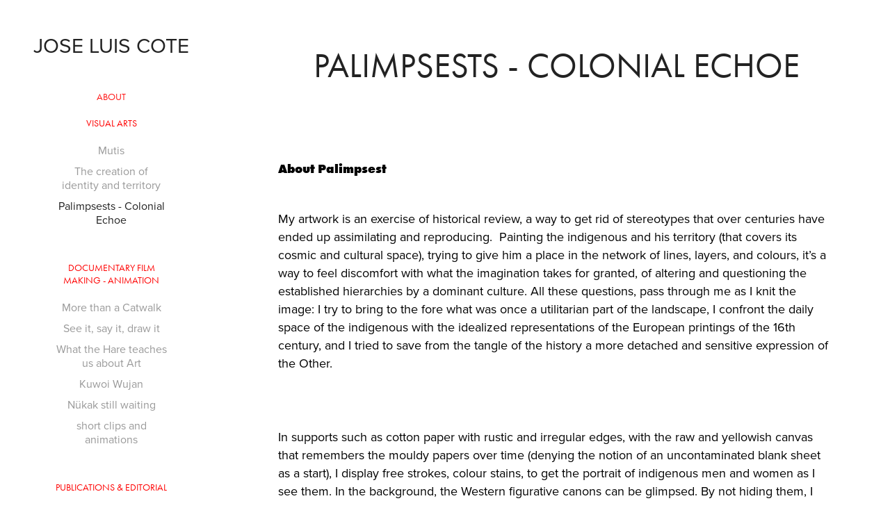

--- FILE ---
content_type: text/html; charset=utf-8
request_url: https://joseluiscote.com/palimpsests-colonialechoe
body_size: 11372
content:
<!DOCTYPE HTML>
<html lang="en-US">
<head>
  <meta charset="UTF-8" />
  <meta name="viewport" content="width=device-width, initial-scale=1" />
      <meta name="twitter:card"  content="summary_large_image" />
      <meta name="twitter:site"  content="@AdobePortfolio" />
      <meta  property="og:title" content="Jose Luis Cote - Palimpsests - Colonial Echoe" />
      <meta  property="og:image" content="https://cdn.myportfolio.com/fc849742-0f92-4e06-adcf-831da5edb560/f3c36d15-f8fc-46e2-b58d-01bb8b3b1b69_car_1x1.jpg?h=a074381154485e0a51a343efb93c8f3b" />
      <link rel="icon" href="[data-uri]"  />
      <link rel="stylesheet" href="/dist/css/main.css" type="text/css" />
      <link rel="stylesheet" href="https://cdn.myportfolio.com/fc849742-0f92-4e06-adcf-831da5edb560/8067158e2dfbe7a996c2987c0fb07c741767136206.css?h=98d7ad906e52d5c6df9b45daa324fadf" type="text/css" />
    <link rel="canonical" href="https://joseluiscote.com/palimpsests-colonialechoe" />
      <title>Jose Luis Cote - Palimpsests - Colonial Echoe</title>
    <script type="text/javascript" src="//use.typekit.net/ik/[base64].js?cb=35f77bfb8b50944859ea3d3804e7194e7a3173fb" async onload="
    try {
      window.Typekit.load();
    } catch (e) {
      console.warn('Typekit not loaded.');
    }
    "></script>
</head>
  <body class="transition-enabled">  <div class='page-background-video page-background-video-with-panel'>
  </div>
  <div class="js-responsive-nav">
    <div class="responsive-nav has-social">
      <div class="close-responsive-click-area js-close-responsive-nav">
        <div class="close-responsive-button"></div>
      </div>
          <nav data-hover-hint="nav">
      <div class="page-title">
        <a href="/about-3" >ABOUT</a>
      </div>
              <ul class="group">
                  <li class="gallery-title"><a href="/work" >VISUAL ARTS</a></li>
            <li class="project-title"><a href="/mutis" >Mutis</a></li>
            <li class="project-title"><a href="/notions-of-territory" >The creation of identity and territory</a></li>
            <li class="project-title"><a href="/palimpsests-colonialechoe" class="active">Palimpsests - Colonial Echoe</a></li>
              </ul>
              <ul class="group">
                  <li class="gallery-title"><a href="/documentary-filmmaking-and-animation" >DOCUMENTARY FILM MAKING - ANIMATION</a></li>
            <li class="project-title"><a href="/jaguar-lens" >More than a Catwalk</a></li>
            <li class="project-title"><a href="/see-it-say-it-draw-it-2" >See it, say it, draw it</a></li>
            <li class="project-title"><a href="/liebre" >What the Hare teaches us about Art</a></li>
            <li class="project-title"><a href="/jiw" >Kuwoi Wujan</a></li>
            <li class="project-title"><a href="/nukak-still-waiting" >Nükak still waiting</a></li>
            <li class="project-title"><a href="/short-animations" >short clips and animations</a></li>
              </ul>
              <ul class="group">
                  <li class="gallery-title"><a href="/publications-1" >PUBLICATIONS &amp; EDITORIAL</a></li>
            <li class="project-title"><a href="/pablo-y-paulo" >Pablo y Paulo</a></li>
            <li class="project-title"><a href="/covers-universidad-del-externado" >Cover books Universidad del Externado</a></li>
            <li class="project-title"><a href="/from-africa-to-europe" >From Africa to Europe</a></li>
            <li class="project-title"><a href="/los-valientes-braves" >Los Valientes  (The Brave ones)</a></li>
            <li class="project-title"><a href="/juana-eriz" >Juana &amp; Eriz</a></li>
            <li class="project-title"><a href="/mari-masise-bueseth" >Mari Masise Bueseth</a></li>
            <li class="project-title"><a href="/theatre" >Theatre</a></li>
            <li class="project-title"><a href="/presencia-en-la-ausencia" >Presencia en la ausencia</a></li>
              </ul>
      <div class="page-title">
        <a href="/contact" >CONTACT</a>
      </div>
              <div class="social pf-nav-social" data-hover-hint="navSocialIcons">
                <ul>
                        <li>
                          <a href="https://www.instagram.com/joseluiscote.drawings/" target="_blank">
                            <svg version="1.1" id="Layer_1" xmlns="http://www.w3.org/2000/svg" xmlns:xlink="http://www.w3.org/1999/xlink" viewBox="0 0 30 24" style="enable-background:new 0 0 30 24;" xml:space="preserve" class="icon">
                            <g>
                              <path d="M15,5.4c2.1,0,2.4,0,3.2,0c0.8,0,1.2,0.2,1.5,0.3c0.4,0.1,0.6,0.3,0.9,0.6c0.3,0.3,0.5,0.5,0.6,0.9
                                c0.1,0.3,0.2,0.7,0.3,1.5c0,0.8,0,1.1,0,3.2s0,2.4,0,3.2c0,0.8-0.2,1.2-0.3,1.5c-0.1,0.4-0.3,0.6-0.6,0.9c-0.3,0.3-0.5,0.5-0.9,0.6
                                c-0.3,0.1-0.7,0.2-1.5,0.3c-0.8,0-1.1,0-3.2,0s-2.4,0-3.2,0c-0.8,0-1.2-0.2-1.5-0.3c-0.4-0.1-0.6-0.3-0.9-0.6
                                c-0.3-0.3-0.5-0.5-0.6-0.9c-0.1-0.3-0.2-0.7-0.3-1.5c0-0.8,0-1.1,0-3.2s0-2.4,0-3.2c0-0.8,0.2-1.2,0.3-1.5c0.1-0.4,0.3-0.6,0.6-0.9
                                c0.3-0.3,0.5-0.5,0.9-0.6c0.3-0.1,0.7-0.2,1.5-0.3C12.6,5.4,12.9,5.4,15,5.4 M15,4c-2.2,0-2.4,0-3.3,0c-0.9,0-1.4,0.2-1.9,0.4
                                c-0.5,0.2-1,0.5-1.4,0.9C7.9,5.8,7.6,6.2,7.4,6.8C7.2,7.3,7.1,7.9,7,8.7C7,9.6,7,9.8,7,12s0,2.4,0,3.3c0,0.9,0.2,1.4,0.4,1.9
                                c0.2,0.5,0.5,1,0.9,1.4c0.4,0.4,0.9,0.7,1.4,0.9c0.5,0.2,1.1,0.3,1.9,0.4c0.9,0,1.1,0,3.3,0s2.4,0,3.3,0c0.9,0,1.4-0.2,1.9-0.4
                                c0.5-0.2,1-0.5,1.4-0.9c0.4-0.4,0.7-0.9,0.9-1.4c0.2-0.5,0.3-1.1,0.4-1.9c0-0.9,0-1.1,0-3.3s0-2.4,0-3.3c0-0.9-0.2-1.4-0.4-1.9
                                c-0.2-0.5-0.5-1-0.9-1.4c-0.4-0.4-0.9-0.7-1.4-0.9c-0.5-0.2-1.1-0.3-1.9-0.4C17.4,4,17.2,4,15,4L15,4L15,4z"/>
                              <path d="M15,7.9c-2.3,0-4.1,1.8-4.1,4.1s1.8,4.1,4.1,4.1s4.1-1.8,4.1-4.1S17.3,7.9,15,7.9L15,7.9z M15,14.7c-1.5,0-2.7-1.2-2.7-2.7
                                c0-1.5,1.2-2.7,2.7-2.7s2.7,1.2,2.7,2.7C17.7,13.5,16.5,14.7,15,14.7L15,14.7z"/>
                              <path d="M20.2,7.7c0,0.5-0.4,1-1,1s-1-0.4-1-1s0.4-1,1-1S20.2,7.2,20.2,7.7L20.2,7.7z"/>
                            </g>
                            </svg>
                          </a>
                        </li>
                </ul>
              </div>
          </nav>
    </div>
  </div>
  <div class="site-wrap cfix js-site-wrap">
    <div class="site-container">
      <div class="site-content e2e-site-content">
        <div class="sidebar-content">
          <header class="site-header">
              <div class="logo-wrap" data-hover-hint="logo">
                    <div class="logo e2e-site-logo-text logo-text  ">
    <a href="/work" class="preserve-whitespace">Jose Luis Cote</a>

</div>
              </div>
  <div class="hamburger-click-area js-hamburger">
    <div class="hamburger">
      <i></i>
      <i></i>
      <i></i>
    </div>
  </div>
          </header>
              <nav data-hover-hint="nav">
      <div class="page-title">
        <a href="/about-3" >ABOUT</a>
      </div>
              <ul class="group">
                  <li class="gallery-title"><a href="/work" >VISUAL ARTS</a></li>
            <li class="project-title"><a href="/mutis" >Mutis</a></li>
            <li class="project-title"><a href="/notions-of-territory" >The creation of identity and territory</a></li>
            <li class="project-title"><a href="/palimpsests-colonialechoe" class="active">Palimpsests - Colonial Echoe</a></li>
              </ul>
              <ul class="group">
                  <li class="gallery-title"><a href="/documentary-filmmaking-and-animation" >DOCUMENTARY FILM MAKING - ANIMATION</a></li>
            <li class="project-title"><a href="/jaguar-lens" >More than a Catwalk</a></li>
            <li class="project-title"><a href="/see-it-say-it-draw-it-2" >See it, say it, draw it</a></li>
            <li class="project-title"><a href="/liebre" >What the Hare teaches us about Art</a></li>
            <li class="project-title"><a href="/jiw" >Kuwoi Wujan</a></li>
            <li class="project-title"><a href="/nukak-still-waiting" >Nükak still waiting</a></li>
            <li class="project-title"><a href="/short-animations" >short clips and animations</a></li>
              </ul>
              <ul class="group">
                  <li class="gallery-title"><a href="/publications-1" >PUBLICATIONS &amp; EDITORIAL</a></li>
            <li class="project-title"><a href="/pablo-y-paulo" >Pablo y Paulo</a></li>
            <li class="project-title"><a href="/covers-universidad-del-externado" >Cover books Universidad del Externado</a></li>
            <li class="project-title"><a href="/from-africa-to-europe" >From Africa to Europe</a></li>
            <li class="project-title"><a href="/los-valientes-braves" >Los Valientes  (The Brave ones)</a></li>
            <li class="project-title"><a href="/juana-eriz" >Juana &amp; Eriz</a></li>
            <li class="project-title"><a href="/mari-masise-bueseth" >Mari Masise Bueseth</a></li>
            <li class="project-title"><a href="/theatre" >Theatre</a></li>
            <li class="project-title"><a href="/presencia-en-la-ausencia" >Presencia en la ausencia</a></li>
              </ul>
      <div class="page-title">
        <a href="/contact" >CONTACT</a>
      </div>
                  <div class="social pf-nav-social" data-hover-hint="navSocialIcons">
                    <ul>
                            <li>
                              <a href="https://www.instagram.com/joseluiscote.drawings/" target="_blank">
                                <svg version="1.1" id="Layer_1" xmlns="http://www.w3.org/2000/svg" xmlns:xlink="http://www.w3.org/1999/xlink" viewBox="0 0 30 24" style="enable-background:new 0 0 30 24;" xml:space="preserve" class="icon">
                                <g>
                                  <path d="M15,5.4c2.1,0,2.4,0,3.2,0c0.8,0,1.2,0.2,1.5,0.3c0.4,0.1,0.6,0.3,0.9,0.6c0.3,0.3,0.5,0.5,0.6,0.9
                                    c0.1,0.3,0.2,0.7,0.3,1.5c0,0.8,0,1.1,0,3.2s0,2.4,0,3.2c0,0.8-0.2,1.2-0.3,1.5c-0.1,0.4-0.3,0.6-0.6,0.9c-0.3,0.3-0.5,0.5-0.9,0.6
                                    c-0.3,0.1-0.7,0.2-1.5,0.3c-0.8,0-1.1,0-3.2,0s-2.4,0-3.2,0c-0.8,0-1.2-0.2-1.5-0.3c-0.4-0.1-0.6-0.3-0.9-0.6
                                    c-0.3-0.3-0.5-0.5-0.6-0.9c-0.1-0.3-0.2-0.7-0.3-1.5c0-0.8,0-1.1,0-3.2s0-2.4,0-3.2c0-0.8,0.2-1.2,0.3-1.5c0.1-0.4,0.3-0.6,0.6-0.9
                                    c0.3-0.3,0.5-0.5,0.9-0.6c0.3-0.1,0.7-0.2,1.5-0.3C12.6,5.4,12.9,5.4,15,5.4 M15,4c-2.2,0-2.4,0-3.3,0c-0.9,0-1.4,0.2-1.9,0.4
                                    c-0.5,0.2-1,0.5-1.4,0.9C7.9,5.8,7.6,6.2,7.4,6.8C7.2,7.3,7.1,7.9,7,8.7C7,9.6,7,9.8,7,12s0,2.4,0,3.3c0,0.9,0.2,1.4,0.4,1.9
                                    c0.2,0.5,0.5,1,0.9,1.4c0.4,0.4,0.9,0.7,1.4,0.9c0.5,0.2,1.1,0.3,1.9,0.4c0.9,0,1.1,0,3.3,0s2.4,0,3.3,0c0.9,0,1.4-0.2,1.9-0.4
                                    c0.5-0.2,1-0.5,1.4-0.9c0.4-0.4,0.7-0.9,0.9-1.4c0.2-0.5,0.3-1.1,0.4-1.9c0-0.9,0-1.1,0-3.3s0-2.4,0-3.3c0-0.9-0.2-1.4-0.4-1.9
                                    c-0.2-0.5-0.5-1-0.9-1.4c-0.4-0.4-0.9-0.7-1.4-0.9c-0.5-0.2-1.1-0.3-1.9-0.4C17.4,4,17.2,4,15,4L15,4L15,4z"/>
                                  <path d="M15,7.9c-2.3,0-4.1,1.8-4.1,4.1s1.8,4.1,4.1,4.1s4.1-1.8,4.1-4.1S17.3,7.9,15,7.9L15,7.9z M15,14.7c-1.5,0-2.7-1.2-2.7-2.7
                                    c0-1.5,1.2-2.7,2.7-2.7s2.7,1.2,2.7,2.7C17.7,13.5,16.5,14.7,15,14.7L15,14.7z"/>
                                  <path d="M20.2,7.7c0,0.5-0.4,1-1,1s-1-0.4-1-1s0.4-1,1-1S20.2,7.2,20.2,7.7L20.2,7.7z"/>
                                </g>
                                </svg>
                              </a>
                            </li>
                    </ul>
                  </div>
              </nav>
        </div>
        <main>
  <div class="page-container" data-context="page.page.container" data-hover-hint="pageContainer">
    <section class="page standard-modules">
        <header class="page-header content" data-context="pages" data-identity="id:p64afe184739e16c4a25b4cac10f93f22fe3850745842d5e24875d" data-hover-hint="pageHeader" data-hover-hint-id="p64afe184739e16c4a25b4cac10f93f22fe3850745842d5e24875d">
            <h1 class="title preserve-whitespace e2e-site-page-title">Palimpsests - Colonial Echoe</h1>
            <p class="description"></p>
        </header>
      <div class="page-content js-page-content" data-context="pages" data-identity="id:p64afe184739e16c4a25b4cac10f93f22fe3850745842d5e24875d">
        <div id="project-canvas" class="js-project-modules modules content">
          <div id="project-modules">
              
              
              
              
              
              <div class="project-module module text project-module-text align- js-project-module e2e-site-project-module-text">
  <div class="rich-text js-text-editable module-text"><div style="text-align:left;"><span style="color:#000000;" class="texteditor-inline-color"><span style="font-family:ftnk; font-weight:800;">About Palimpsest</span></span></div><div style="text-align:left;"><br><span style="color:#000000;" class="texteditor-inline-color">My artwork is an exercise of historical review, a way to get rid of stereotypes that over centuries have ended up assimilating and reproducing.  Painting the indigenous and his territory (that covers its cosmic and cultural space), trying to give him a place in the network of lines, layers, and colours, it’s a way to feel discomfort with what the imagination takes for granted, of altering and questioning the established hierarchies by a dominant culture. All these questions, pass through me as I knit the image: I try to bring to the fore what was once a utilitarian part of the landscape, I confront the daily space of the indigenous with the idealized representations of the European printings of the 16th century, and I tried to save from the tangle of the history a more detached and sensitive expression of the Other.</span>​​​​​​​​​​​​​​</div></div>
</div>

              
              
              
              
              
              
              
              
              
              <div class="project-module module text project-module-text align- js-project-module e2e-site-project-module-text">
  <div class="rich-text js-text-editable module-text"><div style="text-align:left;"><span style="color:#000000;" class="texteditor-inline-color">In supports such as cotton paper with rustic and irregular edges, with the raw and yellowish canvas that remembers the mouldy papers over time (denying the notion of an uncontaminated blank sheet as a start), I display free strokes, colour stains, to get the portrait of indigenous men and women as I see them. In the background, the Western figurative canons can be glimpsed. By not hiding them, I highlight their phantasmagoric character and the tragic permanence of the European imaginary that goes through everything.</span></div><div style="text-align:left;"><br><span style="color:#000000;" class="texteditor-inline-color">From the sum of two, our several speeches, from this visual palimpsest, resulting from the ambiguous expression with the idea of indigenous in western culture is still trapped and which is nothing more than a mirror of what we are and deny.</span></div></div>
</div>

              
              
              
              
              
              
              
              
              
              
              
              <div class="project-module module media_collection project-module-media_collection" data-id="m6708fb51294d1947cc4e0ea6d80ab7e3b89472716909548531e6c"  style="padding-top: px;
padding-bottom: px;
">
  <div class="grid--main js-grid-main" data-grid-max-images="
  ">
    <div class="grid__item-container js-grid-item-container" data-flex-grow="462.43975903614" style="width:462.43975903614px; flex-grow:462.43975903614;" data-width="1181" data-height="664">
      <script type="text/html" class="js-lightbox-slide-content">
        <div class="grid__image-wrapper">
          <img src="https://cdn.myportfolio.com/fc849742-0f92-4e06-adcf-831da5edb560/46cfc75d-915c-48e0-a5fa-c760f176a65e_rw_1200.jpg?h=de28fce1dcb7f036da4e0ecc46bdd585" srcset="https://cdn.myportfolio.com/fc849742-0f92-4e06-adcf-831da5edb560/46cfc75d-915c-48e0-a5fa-c760f176a65e_rw_600.jpg?h=d25e92e654c1c44321423981f752e7e1 600w,https://cdn.myportfolio.com/fc849742-0f92-4e06-adcf-831da5edb560/46cfc75d-915c-48e0-a5fa-c760f176a65e_rw_1200.jpg?h=de28fce1dcb7f036da4e0ecc46bdd585 1181w,"  sizes="(max-width: 1181px) 100vw, 1181px">
        <div>
      </script>
      <img
        class="grid__item-image js-grid__item-image grid__item-image-lazy js-lazy"
        src="[data-uri]"
        
        data-src="https://cdn.myportfolio.com/fc849742-0f92-4e06-adcf-831da5edb560/46cfc75d-915c-48e0-a5fa-c760f176a65e_rw_1200.jpg?h=de28fce1dcb7f036da4e0ecc46bdd585"
        data-srcset="https://cdn.myportfolio.com/fc849742-0f92-4e06-adcf-831da5edb560/46cfc75d-915c-48e0-a5fa-c760f176a65e_rw_600.jpg?h=d25e92e654c1c44321423981f752e7e1 600w,https://cdn.myportfolio.com/fc849742-0f92-4e06-adcf-831da5edb560/46cfc75d-915c-48e0-a5fa-c760f176a65e_rw_1200.jpg?h=de28fce1dcb7f036da4e0ecc46bdd585 1181w,"
      >
      <span class="grid__item-filler" style="padding-bottom:56.223539373412%;"></span>
    </div>
    <div class="grid__item-container js-grid-item-container" data-flex-grow="462.43975903614" style="width:462.43975903614px; flex-grow:462.43975903614;" data-width="1181" data-height="664">
      <script type="text/html" class="js-lightbox-slide-content">
        <div class="grid__image-wrapper">
          <img src="https://cdn.myportfolio.com/fc849742-0f92-4e06-adcf-831da5edb560/3e0db8fb-7ff3-44d0-a9c2-6a8c5333f0c8_rw_1200.jpg?h=87b237c33a44f625669b099b61355a22" srcset="https://cdn.myportfolio.com/fc849742-0f92-4e06-adcf-831da5edb560/3e0db8fb-7ff3-44d0-a9c2-6a8c5333f0c8_rw_600.jpg?h=aa2c8ca360815a461a3d13287eef9a62 600w,https://cdn.myportfolio.com/fc849742-0f92-4e06-adcf-831da5edb560/3e0db8fb-7ff3-44d0-a9c2-6a8c5333f0c8_rw_1200.jpg?h=87b237c33a44f625669b099b61355a22 1181w,"  sizes="(max-width: 1181px) 100vw, 1181px">
        <div>
      </script>
      <img
        class="grid__item-image js-grid__item-image grid__item-image-lazy js-lazy"
        src="[data-uri]"
        
        data-src="https://cdn.myportfolio.com/fc849742-0f92-4e06-adcf-831da5edb560/3e0db8fb-7ff3-44d0-a9c2-6a8c5333f0c8_rw_1200.jpg?h=87b237c33a44f625669b099b61355a22"
        data-srcset="https://cdn.myportfolio.com/fc849742-0f92-4e06-adcf-831da5edb560/3e0db8fb-7ff3-44d0-a9c2-6a8c5333f0c8_rw_600.jpg?h=aa2c8ca360815a461a3d13287eef9a62 600w,https://cdn.myportfolio.com/fc849742-0f92-4e06-adcf-831da5edb560/3e0db8fb-7ff3-44d0-a9c2-6a8c5333f0c8_rw_1200.jpg?h=87b237c33a44f625669b099b61355a22 1181w,"
      >
      <span class="grid__item-filler" style="padding-bottom:56.223539373412%;"></span>
    </div>
    <div class="grid__item-container js-grid-item-container" data-flex-grow="462.43975903614" style="width:462.43975903614px; flex-grow:462.43975903614;" data-width="1181" data-height="664">
      <script type="text/html" class="js-lightbox-slide-content">
        <div class="grid__image-wrapper">
          <img src="https://cdn.myportfolio.com/fc849742-0f92-4e06-adcf-831da5edb560/c603f5cc-2347-4add-9d3d-40eaa7526b62_rw_1200.jpg?h=26e950db04b9cd14306f7d9e0e8f110b" srcset="https://cdn.myportfolio.com/fc849742-0f92-4e06-adcf-831da5edb560/c603f5cc-2347-4add-9d3d-40eaa7526b62_rw_600.jpg?h=078ed499f7d741e87e19e6a3a87bb32a 600w,https://cdn.myportfolio.com/fc849742-0f92-4e06-adcf-831da5edb560/c603f5cc-2347-4add-9d3d-40eaa7526b62_rw_1200.jpg?h=26e950db04b9cd14306f7d9e0e8f110b 1181w,"  sizes="(max-width: 1181px) 100vw, 1181px">
        <div>
      </script>
      <img
        class="grid__item-image js-grid__item-image grid__item-image-lazy js-lazy"
        src="[data-uri]"
        
        data-src="https://cdn.myportfolio.com/fc849742-0f92-4e06-adcf-831da5edb560/c603f5cc-2347-4add-9d3d-40eaa7526b62_rw_1200.jpg?h=26e950db04b9cd14306f7d9e0e8f110b"
        data-srcset="https://cdn.myportfolio.com/fc849742-0f92-4e06-adcf-831da5edb560/c603f5cc-2347-4add-9d3d-40eaa7526b62_rw_600.jpg?h=078ed499f7d741e87e19e6a3a87bb32a 600w,https://cdn.myportfolio.com/fc849742-0f92-4e06-adcf-831da5edb560/c603f5cc-2347-4add-9d3d-40eaa7526b62_rw_1200.jpg?h=26e950db04b9cd14306f7d9e0e8f110b 1181w,"
      >
      <span class="grid__item-filler" style="padding-bottom:56.223539373412%;"></span>
    </div>
    <div class="grid__item-container js-grid-item-container" data-flex-grow="462.43975903614" style="width:462.43975903614px; flex-grow:462.43975903614;" data-width="1181" data-height="664">
      <script type="text/html" class="js-lightbox-slide-content">
        <div class="grid__image-wrapper">
          <img src="https://cdn.myportfolio.com/fc849742-0f92-4e06-adcf-831da5edb560/b093bb16-26c5-494d-a8bf-0a81ca307ce9_rw_1200.jpg?h=c9d538e6bfc80be790a459ed2e10a0b3" srcset="https://cdn.myportfolio.com/fc849742-0f92-4e06-adcf-831da5edb560/b093bb16-26c5-494d-a8bf-0a81ca307ce9_rw_600.jpg?h=fdb8666a598256ec9612c5afe6bbb4ff 600w,https://cdn.myportfolio.com/fc849742-0f92-4e06-adcf-831da5edb560/b093bb16-26c5-494d-a8bf-0a81ca307ce9_rw_1200.jpg?h=c9d538e6bfc80be790a459ed2e10a0b3 1181w,"  sizes="(max-width: 1181px) 100vw, 1181px">
        <div>
      </script>
      <img
        class="grid__item-image js-grid__item-image grid__item-image-lazy js-lazy"
        src="[data-uri]"
        
        data-src="https://cdn.myportfolio.com/fc849742-0f92-4e06-adcf-831da5edb560/b093bb16-26c5-494d-a8bf-0a81ca307ce9_rw_1200.jpg?h=c9d538e6bfc80be790a459ed2e10a0b3"
        data-srcset="https://cdn.myportfolio.com/fc849742-0f92-4e06-adcf-831da5edb560/b093bb16-26c5-494d-a8bf-0a81ca307ce9_rw_600.jpg?h=fdb8666a598256ec9612c5afe6bbb4ff 600w,https://cdn.myportfolio.com/fc849742-0f92-4e06-adcf-831da5edb560/b093bb16-26c5-494d-a8bf-0a81ca307ce9_rw_1200.jpg?h=c9d538e6bfc80be790a459ed2e10a0b3 1181w,"
      >
      <span class="grid__item-filler" style="padding-bottom:56.223539373412%;"></span>
    </div>
    <div class="js-grid-spacer"></div>
  </div>
</div>

              
              
              
              
              
              
              
              <div class="project-module module text project-module-text align- js-project-module e2e-site-project-module-text">
  <div class="rich-text js-text-editable module-text"><div><span style="color:#333333;" class="texteditor-inline-color"><span style="font-family:ftnk; font-weight:800;">No one shall erase our smile<br>Thoughts on Jose Luis Cote’s Palimpsests</span><br><span style="font-size:16px;" class="texteditor-inline-fontsize"><span style="font-family:ftnk; font-weight:400;"><span class="texteditor-inline-color">By: Professor Miguel Rocha Vivas </span></span></span></span></div><div style="text-align:left;"><br><span style="color:#000000;" class="texteditor-inline-color">A Palimpsest is an overlay of stories and images.  A rewriting is not always perceived by the naked eye, the ear nor the mind. The pictorial body of work created by Jose Luis Cote articulates palimpsests in which we manage to have a glimpse of socio-biological layers which add to the visual reasoning conducive to a critique of History, colonial persistence, the power of images and the new human as well as non-human “extractivist”. </span></div><div style="text-align:left;"><span style="color:#000000;" class="texteditor-inline-color">The layers, cuts and mirrored visions exposed by Cote’s Palimpsests confront us, from the first series, with the daily realities of men, women and children from Amazonian Communities ( Tukano, Jiw , Nükak communities), withdrawn from Eden and the “good Savage” stereotype, as Cote himself would say. In the second series, we find ourselves faced with the elderly women of the high planes of the Sutatausa region, ancient remains of the Muisca indigenous people, laying on top of the background depicting paintings pertaining to colonial parishes in which are displayed both imageries of religious punishment as well as the submission of indigenous women, the “Cacica”, attired with a Muisca cloak. </span></div><div style="text-align:left;"><div style="text-align:left;"><span style="color:#000000;" class="texteditor-inline-color">In both series, the colonial erasure of the native memories is expressed in a programmed way within the re-location and re-coding of the indigenous corporeality and territories. In the piece Views of Nükak Women on the Interpretation of the Amazonian Woman according to a European (2017), belonging to the first series, two women gaze in opposite directions through the palimpsest. On one side, pictured in colour, a young Nükak woman dresses like the colonial woman, leaving behind the partial nudity of her ancestors. The Nükak people nowadays usually live in urban settlements following the dismantling of their former seasonal nomadic routes; after coming back into contact with other non-Nükak Colombians and foreigners in 1988, due to the pressure from “coca” growing settlers with intent to traffic, a great part of their grandfathers and grandmothers perished from illnesses such as the common cold. On the other side of the palimpsest, deriving from an engraving reminiscing the legendary Greek world appears indomitable and dressed for war: the mythical Amazonian woman. Even though both women are sitting, the Nükak woman is just there and stares at an uncertain horizon, whereas the Amazonian woman pierces her gaze firmly towards a world capable of being taken and defended by means of force;  she is thus manifested as the European conquerors’  erotic and emotional allegory.</span><br><span style="color:#000000;" class="texteditor-inline-color">Within the translucent pendulum of the simple “being there” of the Nükak woman, and the opposing potentially aggressive state of being of the Amazonian woman, the tensions are amplified by the rewriting and erasure of the image itself. This un-idealized display overlaps to the idealized background and delivers a criticism of the exoticism present in the way of picturing and imagining indigenous women from the South American rainforests, named “Amazons” by the desire of those who called themselves advanced and conquerors, along with all the erotic burden falling on the bodies and territories named as they were.</span></div></div></div>
</div>

              
              
              
              
              
              
              
              
              
              
              
              <div class="project-module module media_collection project-module-media_collection" data-id="m66604dbb62299c2826c5fa8740241c7d3ec8a4f443b281a3deb08"  style="padding-top: px;
padding-bottom: px;
">
  <div class="grid--main js-grid-main" data-grid-max-images="
  ">
    <div class="grid__item-container js-grid-item-container" data-flex-grow="368.30344827586" style="width:368.30344827586px; flex-grow:368.30344827586;" data-width="1027" data-height="725">
      <script type="text/html" class="js-lightbox-slide-content">
        <div class="grid__image-wrapper">
          <img src="https://cdn.myportfolio.com/fc849742-0f92-4e06-adcf-831da5edb560/e83ed221-dd1a-46e6-9669-4e3a4c26cfee_rw_1200.jpg?h=4a1ef7aaaefa8ddb9054c0877bfa382e" srcset="https://cdn.myportfolio.com/fc849742-0f92-4e06-adcf-831da5edb560/e83ed221-dd1a-46e6-9669-4e3a4c26cfee_rw_600.jpg?h=53bc08d9401cf8c17ea9468150576d9b 600w,https://cdn.myportfolio.com/fc849742-0f92-4e06-adcf-831da5edb560/e83ed221-dd1a-46e6-9669-4e3a4c26cfee_rw_1200.jpg?h=4a1ef7aaaefa8ddb9054c0877bfa382e 1027w," alt="Blue Print Sutatausa N. 9.Cyanotype on cotton paper" sizes="(max-width: 1027px) 100vw, 1027px">
            <div class="grid__image-caption-lightbox">
              <h6 class="grid__caption-text">Blue Print Sutatausa N. 9.Cyanotype on cotton paper</h6>
            </div>
        <div>
      </script>
      <img
        class="grid__item-image js-grid__item-image grid__item-image-lazy js-lazy"
        src="[data-uri]"
        alt="Blue Print Sutatausa N. 9.Cyanotype on cotton paper"
        data-src="https://cdn.myportfolio.com/fc849742-0f92-4e06-adcf-831da5edb560/e83ed221-dd1a-46e6-9669-4e3a4c26cfee_rw_1200.jpg?h=4a1ef7aaaefa8ddb9054c0877bfa382e"
        data-srcset="https://cdn.myportfolio.com/fc849742-0f92-4e06-adcf-831da5edb560/e83ed221-dd1a-46e6-9669-4e3a4c26cfee_rw_600.jpg?h=53bc08d9401cf8c17ea9468150576d9b 600w,https://cdn.myportfolio.com/fc849742-0f92-4e06-adcf-831da5edb560/e83ed221-dd1a-46e6-9669-4e3a4c26cfee_rw_1200.jpg?h=4a1ef7aaaefa8ddb9054c0877bfa382e 1027w,"
      >
        <div class="grid__image-caption">
          <h6 class="grid__caption-text">Blue Print Sutatausa N. 9.Cyanotype on cotton paper</h6>
        </div>
      <span class="grid__item-filler" style="padding-bottom:70.593962999026%;"></span>
    </div>
    <div class="grid__item-container js-grid-item-container" data-flex-grow="372.54509018036" style="width:372.54509018036px; flex-grow:372.54509018036;" data-width="715" data-height="499">
      <script type="text/html" class="js-lightbox-slide-content">
        <div class="grid__image-wrapper">
          <img src="https://cdn.myportfolio.com/fc849742-0f92-4e06-adcf-831da5edb560/600f97f0-4db8-4742-90fa-67236a80f0c9_rw_1200.jpg?h=d039b3d6d9ad766a4faf737816fd1255" srcset="https://cdn.myportfolio.com/fc849742-0f92-4e06-adcf-831da5edb560/600f97f0-4db8-4742-90fa-67236a80f0c9_rw_600.jpg?h=eed0a93096bdd7f825b35345af0c420e 600w,https://cdn.myportfolio.com/fc849742-0f92-4e06-adcf-831da5edb560/600f97f0-4db8-4742-90fa-67236a80f0c9_rw_1200.jpg?h=d039b3d6d9ad766a4faf737816fd1255 715w," alt="Blue Print Sutatausa N. 7. Cyanotype" sizes="(max-width: 715px) 100vw, 715px">
            <div class="grid__image-caption-lightbox">
              <h6 class="grid__caption-text">Blue Print Sutatausa N. 7. Cyanotype</h6>
            </div>
        <div>
      </script>
      <img
        class="grid__item-image js-grid__item-image grid__item-image-lazy js-lazy"
        src="[data-uri]"
        alt="Blue Print Sutatausa N. 7. Cyanotype"
        data-src="https://cdn.myportfolio.com/fc849742-0f92-4e06-adcf-831da5edb560/600f97f0-4db8-4742-90fa-67236a80f0c9_rw_1200.jpg?h=d039b3d6d9ad766a4faf737816fd1255"
        data-srcset="https://cdn.myportfolio.com/fc849742-0f92-4e06-adcf-831da5edb560/600f97f0-4db8-4742-90fa-67236a80f0c9_rw_600.jpg?h=eed0a93096bdd7f825b35345af0c420e 600w,https://cdn.myportfolio.com/fc849742-0f92-4e06-adcf-831da5edb560/600f97f0-4db8-4742-90fa-67236a80f0c9_rw_1200.jpg?h=d039b3d6d9ad766a4faf737816fd1255 715w,"
      >
        <div class="grid__image-caption">
          <h6 class="grid__caption-text">Blue Print Sutatausa N. 7. Cyanotype</h6>
        </div>
      <span class="grid__item-filler" style="padding-bottom:69.79020979021%;"></span>
    </div>
    <div class="grid__item-container js-grid-item-container" data-flex-grow="355.81481481481" style="width:355.81481481481px; flex-grow:355.81481481481;" data-width="739" data-height="540">
      <script type="text/html" class="js-lightbox-slide-content">
        <div class="grid__image-wrapper">
          <img src="https://cdn.myportfolio.com/fc849742-0f92-4e06-adcf-831da5edb560/e1e2ac6b-b15d-4e61-8455-32e8774e8178_rw_1200.jpg?h=7cbe366fdca4fb3ccd432054c269dba2" srcset="https://cdn.myportfolio.com/fc849742-0f92-4e06-adcf-831da5edb560/e1e2ac6b-b15d-4e61-8455-32e8774e8178_rw_600.jpg?h=1ada2a912cb3f393e2d176f149b23ef1 600w,https://cdn.myportfolio.com/fc849742-0f92-4e06-adcf-831da5edb560/e1e2ac6b-b15d-4e61-8455-32e8774e8178_rw_1200.jpg?h=7cbe366fdca4fb3ccd432054c269dba2 739w," alt="Blue Print Sutatausa N. 8. Cyanotype" sizes="(max-width: 739px) 100vw, 739px">
            <div class="grid__image-caption-lightbox">
              <h6 class="grid__caption-text">Blue Print Sutatausa N. 8. Cyanotype</h6>
            </div>
        <div>
      </script>
      <img
        class="grid__item-image js-grid__item-image grid__item-image-lazy js-lazy"
        src="[data-uri]"
        alt="Blue Print Sutatausa N. 8. Cyanotype"
        data-src="https://cdn.myportfolio.com/fc849742-0f92-4e06-adcf-831da5edb560/e1e2ac6b-b15d-4e61-8455-32e8774e8178_rw_1200.jpg?h=7cbe366fdca4fb3ccd432054c269dba2"
        data-srcset="https://cdn.myportfolio.com/fc849742-0f92-4e06-adcf-831da5edb560/e1e2ac6b-b15d-4e61-8455-32e8774e8178_rw_600.jpg?h=1ada2a912cb3f393e2d176f149b23ef1 600w,https://cdn.myportfolio.com/fc849742-0f92-4e06-adcf-831da5edb560/e1e2ac6b-b15d-4e61-8455-32e8774e8178_rw_1200.jpg?h=7cbe366fdca4fb3ccd432054c269dba2 739w,"
      >
        <div class="grid__image-caption">
          <h6 class="grid__caption-text">Blue Print Sutatausa N. 8. Cyanotype</h6>
        </div>
      <span class="grid__item-filler" style="padding-bottom:73.071718538566%;"></span>
    </div>
    <div class="grid__item-container js-grid-item-container" data-flex-grow="352.83648498331" style="width:352.83648498331px; flex-grow:352.83648498331;" data-width="1200" data-height="884">
      <script type="text/html" class="js-lightbox-slide-content">
        <div class="grid__image-wrapper">
          <img src="https://cdn.myportfolio.com/fc849742-0f92-4e06-adcf-831da5edb560/1d3cfa47-a8fa-4661-8640-3be8f2423988_rw_1200.jpg?h=91bee1f0113ce5e881a44b09fe34eb84" srcset="https://cdn.myportfolio.com/fc849742-0f92-4e06-adcf-831da5edb560/1d3cfa47-a8fa-4661-8640-3be8f2423988_rw_600.jpg?h=bfb90b0bf162e45746f878b627ba50ff 600w,https://cdn.myportfolio.com/fc849742-0f92-4e06-adcf-831da5edb560/1d3cfa47-a8fa-4661-8640-3be8f2423988_rw_1200.jpg?h=91bee1f0113ce5e881a44b09fe34eb84 1200w," alt="Blue Print Sutatausa N. 6." sizes="(max-width: 1200px) 100vw, 1200px">
            <div class="grid__image-caption-lightbox">
              <h6 class="grid__caption-text">Blue Print Sutatausa N. 6.</h6>
            </div>
        <div>
      </script>
      <img
        class="grid__item-image js-grid__item-image grid__item-image-lazy js-lazy"
        src="[data-uri]"
        alt="Blue Print Sutatausa N. 6."
        data-src="https://cdn.myportfolio.com/fc849742-0f92-4e06-adcf-831da5edb560/1d3cfa47-a8fa-4661-8640-3be8f2423988_rw_1200.jpg?h=91bee1f0113ce5e881a44b09fe34eb84"
        data-srcset="https://cdn.myportfolio.com/fc849742-0f92-4e06-adcf-831da5edb560/1d3cfa47-a8fa-4661-8640-3be8f2423988_rw_600.jpg?h=bfb90b0bf162e45746f878b627ba50ff 600w,https://cdn.myportfolio.com/fc849742-0f92-4e06-adcf-831da5edb560/1d3cfa47-a8fa-4661-8640-3be8f2423988_rw_1200.jpg?h=91bee1f0113ce5e881a44b09fe34eb84 1200w,"
      >
        <div class="grid__image-caption">
          <h6 class="grid__caption-text">Blue Print Sutatausa N. 6.</h6>
        </div>
      <span class="grid__item-filler" style="padding-bottom:73.688524590164%;"></span>
    </div>
    <div class="js-grid-spacer"></div>
  </div>
</div>

              
              
              
              
              
              
              
              <div class="project-module module text project-module-text align- js-project-module e2e-site-project-module-text">
  <div class="rich-text js-text-editable module-text"><div style="text-align:left;"><span style="color:#000000;" class="texteditor-inline-color">In Sutatausa Blue Prints the bodies of female farmers and Mestizo women occupy the foreground on top of a blueprint background, a technique which allows Cote to unveil and contrast through lines, grids and cooler planes. In the Cyanotype on cotton paper by the name of Blue Print Sutatausa N. 9, the absence of evocative names or titles is in itself a commentary based on the typical denominations present in series about characters and landscapes intervened by bio-social extractivist. A Grandmother from that region whose name is that of her village and not that of her ethnic group stares at us with a beautiful expression, a clear smile and her hands joined together, even if relaxed, they are forming a gesture that differentiates from the devotional and evangelized hands of the Sutatausa “cacica”, depicted with a rosary between her hands on one of the walls of the doctrinal temple of the 17th century.<br><br> Here, the palimpsest occurs as much in the visual overlap of the “cacica’s” cloak, which generates a meta-portrait ( a portrait of the portrait), as in the tension on the background in which are congregating both the grids of the machine plane as well as the map attributed to the Mestizo cacique (native chief) Don Diego de Torres y Moyachoque. In said map of the Santafé Province, dated back to the 1570’s, the territory of the Muiscas and other native peoples is seen reduced to “Encomiendas” and exclusively indigenous villages, such as Sutatausa and Turmequé. Half erased, half visible, the territory appears by then already partially unoccupied, genetically re-located, reduced and even at the beginning of a systematic extractivist project, with many layers and delays, as is evidenced in the Palimpsests: deforestation, the replacement of corn by wheat, the “Chicha” (fermented corn drink) replaced by beer and the current mining exploitation in the area.</span></div><div style="text-align:left;"><br></div><div style="text-align:left;"><span style="color:#000000;" class="texteditor-inline-color">In fact, on the original footnote from the maps attributed to the “cacique” of Turmequé it is said that there were no longer any indigenous people left in the Province. Thus making it meaningful that in the Blue Print Cote erases said footnote on a map which anticipates the extractive planes/ blueprints[cm1]  at the same time that the “Cacica” stares at us smiling while affirming her presence with such resilience and sense of humour that it transcends the “cacique’s” inevitable pessimism at the end of the 16th Century.</span><br><span style="color:#000000;" class="texteditor-inline-color">The Sutatausa territory, that Jose Luis Cote is visually pondering about, despite the fragmentation and abandonment of its painted Muisca rocks and the current residues of a stern religious and ideological control over the local populations, is re-dignified through the smiling and fully present gestures. </span></div></div>
</div>

              
              
              
              
              
              
              
              
              
              
              
              <div class="project-module module media_collection project-module-media_collection" data-id="m6708faec88a1a8b4c5bf4e380338c02567b7e4ad31429bb84d243"  style="padding-top: px;
padding-bottom: px;
">
  <div class="grid--main js-grid-main" data-grid-max-images="
  ">
    <div class="grid__item-container js-grid-item-container" data-flex-grow="517.37373737374" style="width:517.37373737374px; flex-grow:517.37373737374;" data-width="3840" data-height="1929">
      <script type="text/html" class="js-lightbox-slide-content">
        <div class="grid__image-wrapper">
          <img src="https://cdn.myportfolio.com/fc849742-0f92-4e06-adcf-831da5edb560/c1b4bc02-11a2-4988-8201-3294dee16de1_rw_3840.jpg?h=f3f98c60a4601410ccfd3f39afa6f9b7" srcset="https://cdn.myportfolio.com/fc849742-0f92-4e06-adcf-831da5edb560/c1b4bc02-11a2-4988-8201-3294dee16de1_rw_600.jpg?h=aeebfbfc49a2b485d7077c36347f5b8c 600w,https://cdn.myportfolio.com/fc849742-0f92-4e06-adcf-831da5edb560/c1b4bc02-11a2-4988-8201-3294dee16de1_rw_1200.jpg?h=65012d23b74a32468c1e82f577bc3508 1200w,https://cdn.myportfolio.com/fc849742-0f92-4e06-adcf-831da5edb560/c1b4bc02-11a2-4988-8201-3294dee16de1_rw_1920.jpg?h=9b99fc2a3a0f797d2a8e46d12f1d44bb 1920w,https://cdn.myportfolio.com/fc849742-0f92-4e06-adcf-831da5edb560/c1b4bc02-11a2-4988-8201-3294dee16de1_rw_3840.jpg?h=f3f98c60a4601410ccfd3f39afa6f9b7 3840w," alt="Nükaks over the Interpretation of indigenous according to a European Theodor Galle after Johannes Stradanus . Pencils and Oil on canvas " sizes="(max-width: 3840px) 100vw, 3840px">
            <div class="grid__image-caption-lightbox">
              <h6 class="grid__caption-text">Nükaks over the Interpretation of indigenous according to a European Theodor Galle after Johannes Stradanus . Pencils and Oil on canvas </h6>
            </div>
        <div>
      </script>
      <img
        class="grid__item-image js-grid__item-image grid__item-image-lazy js-lazy"
        src="[data-uri]"
        alt="Nükaks over the Interpretation of indigenous according to a European Theodor Galle after Johannes Stradanus . Pencils and Oil on canvas "
        data-src="https://cdn.myportfolio.com/fc849742-0f92-4e06-adcf-831da5edb560/c1b4bc02-11a2-4988-8201-3294dee16de1_rw_3840.jpg?h=f3f98c60a4601410ccfd3f39afa6f9b7"
        data-srcset="https://cdn.myportfolio.com/fc849742-0f92-4e06-adcf-831da5edb560/c1b4bc02-11a2-4988-8201-3294dee16de1_rw_600.jpg?h=aeebfbfc49a2b485d7077c36347f5b8c 600w,https://cdn.myportfolio.com/fc849742-0f92-4e06-adcf-831da5edb560/c1b4bc02-11a2-4988-8201-3294dee16de1_rw_1200.jpg?h=65012d23b74a32468c1e82f577bc3508 1200w,https://cdn.myportfolio.com/fc849742-0f92-4e06-adcf-831da5edb560/c1b4bc02-11a2-4988-8201-3294dee16de1_rw_1920.jpg?h=9b99fc2a3a0f797d2a8e46d12f1d44bb 1920w,https://cdn.myportfolio.com/fc849742-0f92-4e06-adcf-831da5edb560/c1b4bc02-11a2-4988-8201-3294dee16de1_rw_3840.jpg?h=f3f98c60a4601410ccfd3f39afa6f9b7 3840w,"
      >
        <div class="grid__image-caption">
          <h6 class="grid__caption-text">Nükaks over the Interpretation of indigenous according to a European Theodor Galle after Johannes Stradanus . Pencils and Oil on canvas </h6>
        </div>
      <span class="grid__item-filler" style="padding-bottom:50.253807106599%;"></span>
    </div>
    <div class="grid__item-container js-grid-item-container" data-flex-grow="526.53266331658" style="width:526.53266331658px; flex-grow:526.53266331658;" data-width="3840" data-height="1896">
      <script type="text/html" class="js-lightbox-slide-content">
        <div class="grid__image-wrapper">
          <img src="https://cdn.myportfolio.com/fc849742-0f92-4e06-adcf-831da5edb560/ca1806ce-e78e-42cc-843f-216f4994bdcc_rw_3840.jpg?h=0932803c098c06b03c07d99c2061a4cf" srcset="https://cdn.myportfolio.com/fc849742-0f92-4e06-adcf-831da5edb560/ca1806ce-e78e-42cc-843f-216f4994bdcc_rw_600.jpg?h=91ad76d1b05a6ad67d4f0c53011e4988 600w,https://cdn.myportfolio.com/fc849742-0f92-4e06-adcf-831da5edb560/ca1806ce-e78e-42cc-843f-216f4994bdcc_rw_1200.jpg?h=2e142f8308ac225c8f5d854a4227a1d2 1200w,https://cdn.myportfolio.com/fc849742-0f92-4e06-adcf-831da5edb560/ca1806ce-e78e-42cc-843f-216f4994bdcc_rw_1920.jpg?h=906e714b6513b4025e5a3c82f647c2e8 1920w,https://cdn.myportfolio.com/fc849742-0f92-4e06-adcf-831da5edb560/ca1806ce-e78e-42cc-843f-216f4994bdcc_rw_3840.jpg?h=0932803c098c06b03c07d99c2061a4cf 3840w," alt="“Payé” Luis. Pencils and Oil on canvas " sizes="(max-width: 3840px) 100vw, 3840px">
            <div class="grid__image-caption-lightbox">
              <h6 class="grid__caption-text">“Payé” Luis. Pencils and Oil on canvas </h6>
            </div>
        <div>
      </script>
      <img
        class="grid__item-image js-grid__item-image grid__item-image-lazy js-lazy"
        src="[data-uri]"
        alt="“Payé” Luis. Pencils and Oil on canvas "
        data-src="https://cdn.myportfolio.com/fc849742-0f92-4e06-adcf-831da5edb560/ca1806ce-e78e-42cc-843f-216f4994bdcc_rw_3840.jpg?h=0932803c098c06b03c07d99c2061a4cf"
        data-srcset="https://cdn.myportfolio.com/fc849742-0f92-4e06-adcf-831da5edb560/ca1806ce-e78e-42cc-843f-216f4994bdcc_rw_600.jpg?h=91ad76d1b05a6ad67d4f0c53011e4988 600w,https://cdn.myportfolio.com/fc849742-0f92-4e06-adcf-831da5edb560/ca1806ce-e78e-42cc-843f-216f4994bdcc_rw_1200.jpg?h=2e142f8308ac225c8f5d854a4227a1d2 1200w,https://cdn.myportfolio.com/fc849742-0f92-4e06-adcf-831da5edb560/ca1806ce-e78e-42cc-843f-216f4994bdcc_rw_1920.jpg?h=906e714b6513b4025e5a3c82f647c2e8 1920w,https://cdn.myportfolio.com/fc849742-0f92-4e06-adcf-831da5edb560/ca1806ce-e78e-42cc-843f-216f4994bdcc_rw_3840.jpg?h=0932803c098c06b03c07d99c2061a4cf 3840w,"
      >
        <div class="grid__image-caption">
          <h6 class="grid__caption-text">“Payé” Luis. Pencils and Oil on canvas </h6>
        </div>
      <span class="grid__item-filler" style="padding-bottom:49.379652605459%;"></span>
    </div>
    <div class="js-grid-spacer"></div>
  </div>
</div>

              
              
              
              
              
              
              
              <div class="project-module module text project-module-text align- js-project-module e2e-site-project-module-text">
  <div class="rich-text js-text-editable module-text"><div style="text-align:left;"><span style="color:#000000;" class="texteditor-inline-color">In turn, the Jiw and Nükak women from the Palimpsests, despite the current population reductions caused by the armed conflict and the prevailing social disorientation, still perform duties as weavers, mothers, transforming forces of life and food, thus keeping their present connected with the Nükak smile, which is now wearing a notorious sports jersey and the serenity of the “payé” Luis, the Tucano wise man expert in medicinal plants. The Amazon is presented as the backdrop upon which once were and are now projected the nightmares and dreams, the idealizations and expropriations of the advanced and “conquering” pasts and presents. Today, as it was before, this immense territory expresses itself in the collective imagination as an apothecary of plants, now classified and studied, just as Linneo and Schultes did. All in all, in the Palimpsests plants are only attributed with colour in the hands of he/she who understands and knows about them, for whom they constitute the path to individual and collective healing.</span></div><div style="text-align:left;"><br><span style="color:#000000;" class="texteditor-inline-color">The Palimpsest, which Jose Luis Cote offers to us as a manner of visual thinking, question the homogenous narratives about our History(ies), re-opens the evidence on the continuity of colonialisms in current times and they articulate a joint critique of the past as well as the present day, of the territory, the people, the socio-biological extractivist, as well as the resistance of common people who have not been carried away by the mainstream. Our Histories are not mere numbers, chronological or magnanimous events; they are evidently palimpsests, never-ending rewritings about previous erasures. And unless we feel, think and see with our own senses and on our own hands and feet, just as Jose Luis Cote is proposing we do, who will rewrite our maps? Who will erase our smile?</span></div><div style="text-align:left;"><br><span style="color:#000000;" class="texteditor-inline-color">Miguel Rocha Vivas.<br>2018</span></div><div style="text-align:left;"><span style="color:#000000;" class="texteditor-inline-color">Writer and intercultural creator.</span></div><div style="text-align:left;"><span class="texteditor-inline-color" style="color:#000000;">Translated by Caterina Miani.<br><br><br>Text published in the book Territorio Encarnado, Ejercicios de soberanía visual. Visualidades, <span class="texteditor-inline-color">textualidades y estéticas situadas en la producción artística indígena en Abya Yala. </span>2023.<span class="texteditor-inline-color"> <br>Author: Miguel Rojas Sotelo.</span></span><br>Link: https://www.academia.edu/107354517/Territorio_encarnado</div></div>
</div>

              
              
              
              
          </div>
        </div>
      </div>
    </section>
        <section class="back-to-top" data-hover-hint="backToTop">
          <a href="#"><span class="arrow">&uarr;</span><span class="preserve-whitespace">Back to Top</span></a>
        </section>
        <a class="back-to-top-fixed js-back-to-top back-to-top-fixed-with-panel" data-hover-hint="backToTop" data-hover-hint-placement="top-start" href="#">
          <svg version="1.1" id="Layer_1" xmlns="http://www.w3.org/2000/svg" xmlns:xlink="http://www.w3.org/1999/xlink" x="0px" y="0px"
           viewBox="0 0 26 26" style="enable-background:new 0 0 26 26;" xml:space="preserve" class="icon icon-back-to-top">
          <g>
            <path d="M13.8,1.3L21.6,9c0.1,0.1,0.1,0.3,0.2,0.4c0.1,0.1,0.1,0.3,0.1,0.4s0,0.3-0.1,0.4c-0.1,0.1-0.1,0.3-0.3,0.4
              c-0.1,0.1-0.2,0.2-0.4,0.3c-0.2,0.1-0.3,0.1-0.4,0.1c-0.1,0-0.3,0-0.4-0.1c-0.2-0.1-0.3-0.2-0.4-0.3L14.2,5l0,19.1
              c0,0.2-0.1,0.3-0.1,0.5c0,0.1-0.1,0.3-0.3,0.4c-0.1,0.1-0.2,0.2-0.4,0.3c-0.1,0.1-0.3,0.1-0.5,0.1c-0.1,0-0.3,0-0.4-0.1
              c-0.1-0.1-0.3-0.1-0.4-0.3c-0.1-0.1-0.2-0.2-0.3-0.4c-0.1-0.1-0.1-0.3-0.1-0.5l0-19.1l-5.7,5.7C6,10.8,5.8,10.9,5.7,11
              c-0.1,0.1-0.3,0.1-0.4,0.1c-0.2,0-0.3,0-0.4-0.1c-0.1-0.1-0.3-0.2-0.4-0.3c-0.1-0.1-0.1-0.2-0.2-0.4C4.1,10.2,4,10.1,4.1,9.9
              c0-0.1,0-0.3,0.1-0.4c0-0.1,0.1-0.3,0.3-0.4l7.7-7.8c0.1,0,0.2-0.1,0.2-0.1c0,0,0.1-0.1,0.2-0.1c0.1,0,0.2,0,0.2-0.1
              c0.1,0,0.1,0,0.2,0c0,0,0.1,0,0.2,0c0.1,0,0.2,0,0.2,0.1c0.1,0,0.1,0.1,0.2,0.1C13.7,1.2,13.8,1.2,13.8,1.3z"/>
          </g>
          </svg>
        </a>
  </div>
              <footer class="site-footer" data-hover-hint="footer">
                <div class="footer-text">
                  Powered by <a href="http://portfolio.adobe.com" target="_blank">Adobe Portfolio</a>
                </div>
              </footer>
        </main>
      </div>
    </div>
  </div>
</body>
<script type="text/javascript">
  // fix for Safari's back/forward cache
  window.onpageshow = function(e) {
    if (e.persisted) { window.location.reload(); }
  };
</script>
  <script type="text/javascript">var __config__ = {"page_id":"p64afe184739e16c4a25b4cac10f93f22fe3850745842d5e24875d","theme":{"name":"jackie"},"pageTransition":true,"linkTransition":true,"disableDownload":false,"localizedValidationMessages":{"required":"This field is required","Email":"This field must be a valid email address"},"lightbox":{"enabled":true,"color":{"opacity":0.94,"hex":"#fff"}},"cookie_banner":{"enabled":false}};</script>
  <script type="text/javascript" src="/site/translations?cb=35f77bfb8b50944859ea3d3804e7194e7a3173fb"></script>
  <script type="text/javascript" src="/dist/js/main.js?cb=35f77bfb8b50944859ea3d3804e7194e7a3173fb"></script>
</html>
